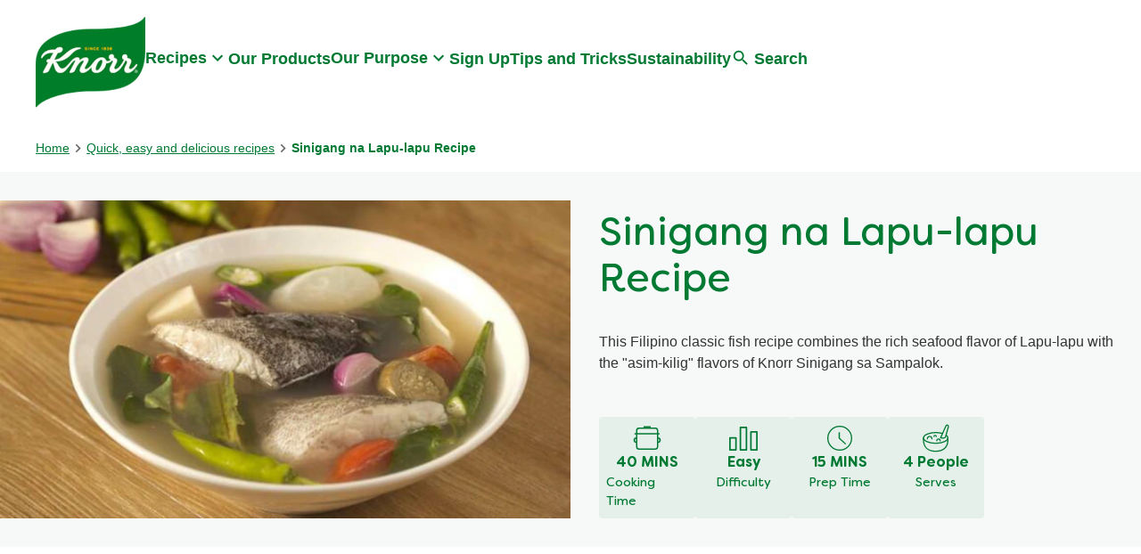

--- FILE ---
content_type: text/css; charset=utf-8
request_url: https://www.knorr.com/static/ad85f5c65d0bec00c8ebf9cef62b29c67b08cf983d2969d1b56d74c9143a17f3/css/main.css
body_size: 4313
content:
/* Version=4.25.0,Timestamp=2026-01-08T15:03:13.475Z */

html{-webkit-text-size-adjust:100%;line-height:1.15}main{display:block}h1{font-size:2em;margin:0.67em 0}hr{box-sizing:content-box;height:0;overflow:visible}pre{font-family:monospace,monospace;font-size:1em}a{background-color:transparent}abbr[title]{border-bottom:none;text-decoration:underline;text-decoration:underline dotted}b,strong{font-weight:bolder}code,kbd,samp{font-family:monospace,monospace;font-size:1em}small{font-size:80%}sub,sup{font-size:75%;line-height:0;position:relative;vertical-align:baseline}sub{bottom:-0.25em}sup{top:-0.5em}img{border-style:none}button,input,optgroup,select,textarea{font-family:inherit;font-size:100%;line-height:1.15;margin:0}button,input{overflow:visible}button,select{text-transform:none}[type=button],[type=reset],[type=submit],button{-webkit-appearance:button}[type=button]::-moz-focus-inner,[type=reset]::-moz-focus-inner,[type=submit]::-moz-focus-inner,button::-moz-focus-inner{border-style:none;padding:0}[type=button]:-moz-focusring,[type=reset]:-moz-focusring,[type=submit]:-moz-focusring,button:-moz-focusring{outline:1px dotted ButtonText}fieldset{padding:0.35em 0.75em 0.625em}legend{box-sizing:border-box;color:inherit;display:table;max-width:100%;padding:0;white-space:normal}progress{vertical-align:baseline}textarea{overflow:auto}[type=checkbox],[type=radio]{box-sizing:border-box;padding:0}[type=number]::-webkit-inner-spin-button,[type=number]::-webkit-outer-spin-button{height:auto}[type=search]{-webkit-appearance:textfield;outline-offset:-2px}[type=search]::-webkit-search-decoration{-webkit-appearance:none}::-webkit-file-upload-button{-webkit-appearance:button;font:inherit}details{display:block}summary{display:list-item}[hidden],template{display:none}*,:after,:before{-webkit-box-sizing:border-box;box-sizing:border-box}html{font-size:100%;scroll-behavior:smooth}body{background:#fff;color:#333;font-family:Arial,sans-serif;font-size:1rem;line-height:1.5;margin:0}body :focus-visible{outline:auto #6f0;outline-offset:.25rem}a{color:#007a33;cursor:pointer}a:hover{text-decoration:underline}p{font-weight:500;line-height:1.5;margin-block:1rem}h1,h2,h3,h4,h5,h6{color:#007a33;font-family:Filson Soft;line-height:1.2;margin-block:0}h1{font-size:3.75rem}@media screen and (max-width:767px){h1{font-size:2rem}}h2{font-size:2.75rem}@media screen and (max-width:767px){h2{font-size:1.8rem}}h3{font-size:2rem}@media screen and (max-width:767px){h3{font-size:1.5rem}}h4{font-size:1.5rem}@media screen and (max-width:767px){h4{font-size:1.25rem}}b,strong{font-weight:700}button,input,optgroup,select,textarea{font-family:Arial,sans-serif}img{height:auto;vertical-align:middle;width:100%}button{cursor:pointer}pre{font-family:Arial,sans-serif;white-space:normal;width:100%}.sr-only{clip:rect(0,0,0,0);border:0 initial;border-color:initial;-o-border-image:initial;border-image:initial;height:1px;margin:-1px;overflow:hidden;padding:0;position:absolute;width:1px}body #onetrust-consent-sdk #onetrust-banner-sdk{background:#007a33}body #onetrust-consent-sdk #onetrust-policy{background-image:url(../resources/images/unilever-logo-white.png)}body #onetrust-consent-sdk #onetrust-banner-sdk a[href],body #onetrust-consent-sdk #onetrust-policy-text{color:#fff}body #onetrust-policy a[target=_blank]:before{content:url([data-uri])}body #onetrust-consent-sdk #onetrust-pc-btn-handler,body #onetrust-consent-sdk #onetrust-pc-btn-handler.cookie-setting-link{background-color:#007a33;border-color:#007a33;color:#fff!important}body #onetrust-banner-sdk #onetrust-reject-all-handler,body #onetrust-consent-sdk #onetrust-accept-btn-handler{background-color:#ffd32e;border-color:#ffd32e;color:#000}.menu-revival-detail-banner .reviewnratings.product{position:relative;z-index:1}@media only screen and (max-width:991px){.menu-revival-detail-banner .reviewnratings.product{margin-top:20px}.menu-revival-detail-banner .reviewnratings.product .cmp-integration--reviewrating{-webkit-box-pack:center;-ms-flex-pack:center;justify-content:center}}.menu-revival-detail-banner .reviewnratings.product .bazaarvoice [data-bv-show=rating_summary] .bv_main_container{margin-top:0!important}.menu-revival-detail-banner .reviewnratings.product .bazaarvoice [data-bv-show=rating_summary] .bv_main_container .bv_avgRating_component_container,.menu-revival-detail-banner .reviewnratings.product .bazaarvoice [data-bv-show=rating_summary] .bv_main_container .bv_button_buttonMinimalist,.menu-revival-detail-banner .reviewnratings.product .bazaarvoice [data-bv-show=rating_summary] .bv_main_container .bv_numReviews_text{color:#fff!important}.menu-revival-detail-banner .reviewnratings.product .bazaarvoice [data-bv-show=rating_summary] .bv_main_container svg,.menu-revival-detail-banner .reviewnratings.product .bazaarvoice [data-bv-show=rating_summary] .bv_main_container svg path,.menu-revival-detail-banner .reviewnratings.product .bazaarvoice [data-bv-show=rating_summary] .bv_main_container svg polygon{fill:#ffb712!important}.menu-revival-detail-banner .reviewnratings.product .bazaarvoice [data-bv-show=rating_summary] .bv_main_container svg defs linearGradient stop:first-of-type{stop-color:#ffb712!important}@media only screen and (max-width:991px){.menu-revival-detail-banner .reviewnratings.product .bazaarvoice [data-bv-show=rating_summary] .bv_main_container .bv_stars_component_container{padding-right:.5rem!important}.menu-revival-detail-banner .reviewnratings.product .bazaarvoice [data-bv-show=rating_summary] .bv_main_container .bv_main_container_row_flex{padding-right:0!important}.menu-revival-detail-banner .reviewnratings.product .bazaarvoice [data-bv-show=rating_summary] .bv_main_container .bv_main_container_row_flex.bv_ratings_summary{padding-right:.5rem!important}}.carousel{position:relative}.carousel .cmp-carousel[data-cmp-slide=slide]{margin:auto;max-width:1200px;overflow:hidden}.carousel .cmp-carousel[data-cmp-slide=slide] .cmp-carousel__item{-webkit-transition:margin .5s ease-out;transition:margin .5s ease-out}.carousel .cmp-carousel__actions{-webkit-box-pack:end;-ms-flex-pack:end;display:-webkit-box;display:-ms-flexbox;display:flex;-ms-flex-wrap:wrap;flex-wrap:wrap;gap:1rem;justify-content:flex-end;position:absolute;right:0;top:0;width:100%}@media screen and (min-width:768px){.carousel .cmp-carousel__actions{margin-right:.3rem;margin-top:.3rem}}@media screen and (max-width:767px){.carousel .cmp-carousel__actions{-webkit-box-pack:center;-ms-flex-pack:center;-webkit-box-ordinal-group:2;-ms-flex-order:1;justify-content:center;margin-bottom:1rem;order:1;position:relative}}.carousel .cmp-carousel__action{-webkit-box-align:center;-ms-flex-align:center;-webkit-box-pack:justify;-ms-flex-pack:justify;align-items:center;background-color:#007a33;border:0;border-radius:25px;color:#fff;display:-webkit-box;display:-ms-flexbox;display:flex;gap:.25rem;height:42px;justify-content:space-between;min-width:130px;padding:0 1rem;-webkit-transition:background-color .5s;transition:background-color .5s}.carousel .cmp-carousel__action:focus,.carousel .cmp-carousel__action:hover{background-color:#ffd32e}.carousel .cmp-carousel__action.cmp-carousel__action--previous .cmp-carousel__action-icon{background:url([data-uri]) 50%;background-size:contain;height:1.5rem;width:1.5rem}.carousel .cmp-carousel__action.cmp-carousel__action--next{-webkit-box-orient:horizontal;-webkit-box-direction:reverse;-ms-flex-direction:row-reverse;flex-direction:row-reverse}.carousel .cmp-carousel__action.cmp-carousel__action--next .cmp-carousel__action-icon{background:url([data-uri]) 50%;background-size:contain;height:1.5rem;width:1.5rem}@media screen and (min-width:768px){.less-than-three .carousel .cmp-carousel__action{display:none}}.carousel .cmp-carousel__action.cmp-carousel__action--disabled{cursor:not-allowed;opacity:.5}.carousel .cmp-carousel__action.cmp-carousel__action--disabled:focus,.carousel .cmp-carousel__action.cmp-carousel__action--disabled:hover{background-color:#007a33}.carousel .cmp-carousel__indicators{-webkit-box-pack:center;-ms-flex-pack:center;display:-webkit-box;display:-ms-flexbox;display:flex;font-size:0;justify-content:center;list-style:none;margin:0;padding-bottom:1rem;padding-left:0;padding-top:1.8rem}@media screen and (max-width:767px){.carousel .cmp-carousel__indicators{-webkit-box-ordinal-group:4;-ms-flex-order:3;order:3;padding-top:1rem}}.carousel .cmp-carousel__indicators .cmp-carousel__indicator{background-color:#cfd8dc;border-radius:50%;font-size:0;height:.5rem;margin:0 .25rem;width:.5rem}.carousel .cmp-carousel__indicators .cmp-carousel__indicator--active{background-color:#ffd32e}@media screen and (min-width:768px){.less-than-three .carousel .cmp-carousel__indicators{display:none}}.carousel .cmp-carousel__content{-webkit-transition:-webkit-transform .4s ease-out;transition:-webkit-transform .4s ease-out;transition:transform .4s ease-out;transition:transform .4s ease-out,-webkit-transform .4s ease-out}.carousel.full-width-teaser .cmp-carousel__actions{-webkit-box-align:center;-ms-flex-align:center;-webkit-box-pack:justify;-ms-flex-pack:justify;align-items:center;gap:0;height:100%;justify-content:space-between;margin-right:0;margin-top:0;padding:0 1.5rem;position:absolute;right:0;top:0;z-index:auto!important}@media screen and (max-width:767px){.carousel.full-width-teaser .cmp-carousel__actions{padding:0 1rem}}.carousel.full-width-teaser .cmp-carousel__actions .cmp-carousel__action{border-radius:50%;gap:0;height:50px;min-width:unset;width:50px}.carousel.full-width-teaser .cmp-carousel__actions .cmp-carousel__action .cmp-carousel__action-text{font-size:0}.carousel.full-width-teaser .cmp-carousel__actions .cmp-carousel__action.cmp-carousel__action--next .cmp-carousel__action-icon,.carousel.full-width-teaser .cmp-carousel__actions .cmp-carousel__action.cmp-carousel__action--previous .cmp-carousel__action-icon{background-size:cover}.carousel.full-width-teaser .cmp-carousel__actions button.cmp-carousel__action.cmp-carousel__action--pause,.carousel.full-width-teaser .cmp-carousel__actions button.cmp-carousel__action.cmp-carousel__action--play{bottom:0;position:absolute;right:1.5rem}.carousel.full-width-teaser .cmp-carousel__actions button.cmp-carousel__action.cmp-carousel__action--pause.cmp-carousel__action--disabled,.carousel.full-width-teaser .cmp-carousel__actions button.cmp-carousel__action.cmp-carousel__action--play.cmp-carousel__action--disabled{display:none}.carousel.full-width-teaser .cmp-carousel__actions button.cmp-carousel__action.cmp-carousel__action--play{padding-right:.75rem}.carousel.full-width-teaser .cmp-carousel__actions button.cmp-carousel__action.cmp-carousel__action--play .cmp-carousel__action-icon{background:url([data-uri]) 50%;background-size:cover;height:1.5rem;width:1.5rem}.carousel.full-width-teaser .cmp-carousel__actions button.cmp-carousel__action.cmp-carousel__action--pause .cmp-carousel__action-icon{background:url([data-uri]) 50%;background-size:cover;height:1.5rem;width:1.5rem}.carousel.full-width-teaser .cmp-carousel__indicators{padding-top:1.8rem}@media screen and (max-width:767px){.carousel.full-width-teaser .cmp-carousel{overflow:hidden}}.carousel.full-width-teaser .cmp-carousel__content{list-style:none;margin:0;padding:0;position:relative}@media screen and (max-width:767px){.carousel.full-width-teaser .cmp-carousel__content{-webkit-box-orient:horizontal;-webkit-box-direction:normal;-webkit-box-pack:start;-ms-flex-pack:start;display:-webkit-box;display:-ms-flexbox;display:flex;-ms-flex-direction:row;flex-direction:row;-ms-flex-wrap:nowrap;flex-wrap:nowrap;justify-content:flex-start;margin:0 auto;overflow:hidden;padding:0;width:100%}}.carousel.full-width-teaser .cmp-carousel__content .cmp-carousel__item{height:0;opacity:0;overflow:hidden;-webkit-transition:opacity 1s;transition:opacity 1s;width:0}@media screen and (max-width:767px){.carousel.full-width-teaser .cmp-carousel__content .cmp-carousel__item{-webkit-box-flex:0;-ms-flex:0 0 100%;flex:0 0 100%;opacity:1;-webkit-transition:height 0s .5s;transition:height 0s .5s;width:unset}}.carousel.full-width-teaser .cmp-carousel__content .cmp-carousel__item.cmp-carousel__item--active{height:100%;opacity:1;width:100%}@media screen and (max-width:767px){.carousel.full-width-teaser .cmp-carousel__content .cmp-carousel__item.cmp-carousel__item--active{width:unset}}.carousel .teaser.external-link .teaser>.cmp-teaser.article-content>.cmp-teaser__image>.cmp-image>a.external-link-icon:first-child,.carousel .teaser.external-link>.cmp-teaser.article-content>.cmp-teaser__image>a.external-link-icon,.carousel .teaser.external-link>.cmp-teaser.article-content>a.external-link-icon{display:none}.carousel .teaser.external-link>.cmp-teaser.article-content>.cmp-teaser__image>.cmp-image a.external-link-icon{display:-webkit-box;display:-ms-flexbox;display:flex;width:100%}.carousel .teaser.external-link>.cmp-teaser.article-content>.cmp-teaser__image>.cmp-image a.external-link-icon>picture{width:100%}.carousel .list-card-item.cmp-carousel__item{height:0}.carousel .list-card-item.cmp-carousel__item.cmp-carousel__item--active{height:auto}.hide-on-mobile{display:none!important}@media only screen and (min-width:992px){.hide-on-mobile{display:block!important}.hide-on-desktop{display:none!important}}main.recipe-detail{overflow:hidden}main.recipe-detail h1{font-size:2.75rem;font-weight:500}@media screen and (max-width:991px){main.recipe-detail h1{font-size:2rem}}main.recipe-detail h1+p{background-color:rgba(2,122,53,.1);border-radius:3px;font-size:.875rem;padding:6px 12px;text-transform:uppercase;width:-webkit-fit-content;width:-moz-fit-content;width:fit-content}main.recipe-detail h2{font-size:2rem}@media screen and (max-width:991px){main.recipe-detail h2{font-size:1.8rem}}main.recipe-detail h3{font-size:1rem}main.recipe-detail .container.columns-50-full.bg-grey{padding:0}@media screen and (max-width:991px){main.recipe-detail .container.columns-50-full.bg-grey{padding:0 0 3.75rem}}main.recipe-detail .container.columns-50-full.bg-grey .container{position:relative}@media screen and (min-width:992px){main.recipe-detail .container.columns-50-full.bg-grey .container{padding-left:2rem}}main.recipe-detail .container.columns-50-full.bg-grey .container .button.tertiary-cta{bottom:70px;display:-webkit-box;display:-ms-flexbox;display:flex;gap:.5rem;padding:0;position:absolute;right:-100px;-webkit-transform:rotate(-90deg);transform:rotate(-90deg);-webkit-transition:bottom .5s;transition:bottom .5s}@media screen and (max-width:991px){main.recipe-detail .container.columns-50-full.bg-grey .container .button.tertiary-cta{bottom:0;margin-top:1.5rem;position:relative;right:0;-webkit-transform:rotate(0);transform:rotate(0)}main.recipe-detail .container.columns-50-full.bg-grey .container .button.tertiary-cta:hover{bottom:0}}main.recipe-detail .container.columns-50-full.bg-grey .container .button.tertiary-cta:hover{bottom:60px}main.recipe-detail .container.columns-50-full.bg-grey .container .button.tertiary-cta .cmp-button{background-color:transparent;border:0;border-bottom:1px solid transparent;color:#007a33;font-weight:500;padding:0;text-transform:none}main.recipe-detail .container.columns-50-full.bg-grey .container .button.tertiary-cta .cmp-button:focus,main.recipe-detail .container.columns-50-full.bg-grey .container .button.tertiary-cta .cmp-button:hover{background-color:transparent;border-bottom:1px solid #007a33;color:#007a33}main.recipe-detail .container.columns-50-full.bg-grey .container .button.tertiary-cta .cmp-button .cmp-button__icon--arrow-down{background:url([data-uri]) 50%;background-size:contain;height:16px;width:16px}@media screen and (max-width:991px){main.recipe-detail .container.columns-50-full.bg-grey .container .button.tertiary-cta .cmp-button .cmp-button__icon--arrow-down{-webkit-transform:rotate(-90deg);transform:rotate(-90deg)}}main.recipe-detail .container.columns-50-full.bg-grey .container .cmp-integration--reviewrating,main.recipe-detail .socialShareUL{padding:0}main.recipe-detail .cmp-integration--reviewrating{margin:auto;max-width:1200px;padding:0 0 3.75rem}@media screen and (max-width:991px){main.recipe-detail .cmp-integration--reviewrating .rr-widget-container{-webkit-box-align:center;-ms-flex-align:center;align-items:center}}main.recipe-detail .accordion{padding:0}main.recipe-detail .embed h2{font-size:1.25rem;margin-bottom:1rem}main.recipe-detail .embed .cmp-embed-video__wrapper,main.recipe-detail .embed .cmp-embed-video__wrapper .cmp-embed-video__overlay{border-radius:20px;overflow:hidden;position:relative}main.recipe-detail .embed .cmp-embed-video__wrapper:after{background-image:-webkit-gradient(linear,left top,left bottom,from(transparent),to(rgba(0,0,0,.7)));background-image:linear-gradient(transparent,rgba(0,0,0,.7));content:"";height:100%;left:0;position:absolute;top:0;-webkit-transition:all .5s ease-out;transition:all .5s ease-out;width:100%}main.recipe-detail .embed .cmp-embed-video__wrapper:hover:after{top:40%}main.recipe-detail .embed .cmp-embed-video__wrapper .cmp-embed-video__overlay .cmp-embed-video__playicon svg{background:hsla(0,0%,100%,.4)}main.recipe-detail .accordion{padding:0 1rem 3.75rem}@media screen and (min-width:992px){main.recipe-detail .accordion .cmp-accordion__item{width:calc(50% - 1rem)}}.embed.evidon-embed .cmp-embed .component-content .ucp-script span.evidon-notice-link a.evidon-consent-link,.embed.evidon-embed .cmp-embed .component-content .ucp-script span.evidon-notice-link a.evidon-consent-link span#_evidon-link-text{color:#007a33}:lang(es-US) footer .cmp-experiencefragment--footer .primary-footer-section>.cmp-container .signup_section .sign-up-newsletter-text input{color:#007531!important}:lang(es-US) [data-bv-show=rating_summary] .bv_main_container .bv_button_buttonMinimalist,:lang(es-US) [data-bv-show=rating_summary] .bv_main_container .bv_numReviews_text{color:#6e6e6e!important}:lang(es-US) .ot-cookie-btn{display:none!important}:lang(es-US) .navigation-v2-item-list-item--level-:has(.ot-cookie-btn){display:none!important}:lang(en-US) .ot-cookie-btn{display:none!important}:lang(en-US) .navigation-v2-item-list-item--level-:has(.ot-cookie-btn){display:none!important}:lang(en-CA) .ot-cookie-btn,:lang(en-PH) .ot-cookie-btn,:lang(id-ID) .ot-cookie-btn,:lang(it-IT) .ot-cookie-btn,:lang(nl-BE) .ot-cookie-btn,:lang(pt-BR) .ot-cookie-btn{text-decoration:underline!important}:lang(en-CA) .ot-cookie-btn{padding:0px!important;-webkit-transition:color .5s!important;transition:color .5s!important}:lang(en-CA) .ot-cookie-btn:hover{color:#ffd32e!important}:lang(fr) .ot-cookie-btn{text-decoration:underline!important}:lang(fr) .ot-cookie-btn:hover{color:#ffd32e!important}:lang(en-GB) .ot-cookie-btn{text-decoration:underline!important;-webkit-transition:color .5s!important;transition:color .5s!important}:lang(en-GB) .ot-cookie-btn:hover{color:#ffd32e!important}@media(min-width:768px){:lang(de-DE) #onetrust-banner-sdk .has-reject-all-button .banner-actions-container{display:-webkit-box!important;display:-ms-flexbox!important;display:flex!important}}@media(min-width:425px)and (max-width:767px){:lang(de-DE) #onetrust-banner-sdk #onetrust-reject-all-handler{margin-right:1px!important}}@media(min-width:768px){:lang(de-CH) #onetrust-banner-sdk .has-reject-all-button .banner-actions-container{display:-webkit-box!important;display:-ms-flexbox!important;display:flex!important}}@media(min-width:768px)and (max-width:1023px){:lang(de-CH) #onetrust-banner-sdk #onetrust-reject-all-handler{width:75%!important}}@media(min-width:1024px){:lang(de-CH) #onetrust-banner-sdk #onetrust-reject-all-handler{width:70%!important}}@media(min-width:425px)and (max-width:767px){:lang(de-CH) #onetrust-banner-sdk #onetrust-reject-all-handler{margin-right:1px!important;width:100%!important}:lang(nl-BE) #onetrust-banner-sdk #onetrust-reject-all-handler{margin-right:1px!important;width:81%!important}}@media(min-width:768px){:lang(nl-BE) #onetrust-banner-sdk #onetrust-reject-all-handler{width:52%!important}:lang(nl-BE) #onetrust-banner-sdk .has-reject-all-button .banner-actions-container{display:-webkit-box!important;display:-ms-flexbox!important;display:flex!important}}:lang(zh-TW) .accordion .cmp-accordion__item .cmp-accordion__panel .recipeHero{display:block!important}:lang(zh-TW) .accordion .cmp-accordion__item .cmp-accordion__panel .recipeHero .cmp-embed.recipe-video .recipe-embed-video__playicon{display:none!important}

--- FILE ---
content_type: text/css; charset=utf-8
request_url: https://www.knorr.com/static/ad85f5c65d0bec00c8ebf9cef62b29c67b08cf983d2969d1b56d74c9143a17f3/css/accordion--knorr.css
body_size: 2842
content:
/* Version=4.25.0,Timestamp=2026-01-08T15:03:13.475Z */

.accordion{padding:0 0 3.75rem}.accordion.padding-around{padding:0 1rem 3.75rem}.accordion .cmp-accordion__panel{max-height:0;overflow:hidden;-webkit-transition:max-height .5s;transition:max-height .5s}.accordion .cmp-accordion__panel.cmp-accordion__panel--expanded{max-height:1000vh;-webkit-transition:max-height 1.5s;transition:max-height 1.5s;-webkit-transition-delay:.25s;transition-delay:.25s}.accordion .cmp-accordion__panel.cmp-accordion__panel--expanded a{display:initial}.accordion .cmp-accordion__panel>.container{padding:0}.accordion .cmp-accordion__panel a{display:none}.accordion button.cmp-accordion__button{-webkit-box-align:center;-ms-flex-align:center;align-items:center;background:transparent;border:0;color:#007a33;display:-webkit-box;display:-ms-flexbox;display:flex;font-size:1.25rem;font-weight:600;gap:.5rem;line-height:2rem;padding:0;text-align:left;width:100%}.accordion button.cmp-accordion__button:after{background:url([data-uri]) 50%;background-color:#007a33;background-size:contain;border-radius:50%;content:"";height:24px;-webkit-transform:rotate(-90deg);transform:rotate(-90deg);-webkit-transition:background .5s,-webkit-transform .5s;transition:background .5s,-webkit-transform .5s;transition:transform .5s,background .5s;transition:transform .5s,background .5s,-webkit-transform .5s;width:24px}.accordion button.cmp-accordion__button.cmp-accordion__button--expanded:after{-webkit-transform:rotate(0deg);transform:rotate(0deg)}.accordion button.cmp-accordion__button .cmp-accordion__title{-webkit-box-flex:1;-ms-flex:1;flex:1}.accordion .cmp-accordion__item{background-color:#f6f9f8;border-radius:8px;padding:1.25rem;width:100%}.accordion .cmp-accordion{-webkit-box-align:start;-ms-flex-align:start;-webkit-box-orient:horizontal;-webkit-box-direction:normal;align-items:flex-start;display:-webkit-box;display:-ms-flexbox;display:flex;-ms-flex-direction:row;flex-direction:row;-ms-flex-wrap:wrap;flex-wrap:wrap;gap:2rem;margin:auto;max-width:1200px}.accordion .text .cmp-text{max-width:100%;padding:0}.accordion .text .cmp-text p:first-child{margin-top:0}.accordion .text .cmp-text p:last-child{margin-bottom:0}.accordion.max-900 .cmp-accordion{max-width:900px}.accordion.acc-wapp-email-icon .cmp-accordion__item:first-child .cmp-accordion__button{margin-bottom:15px}.accordion.acc-wapp-email-icon .cmp-accordion__item:first-child .cmp-accordion__button .cmp-accordion__title{-webkit-box-orient:horizontal;-webkit-box-direction:normal;display:-webkit-box;display:-ms-flexbox;display:flex;-ms-flex-direction:row;flex-direction:row;gap:15px}.accordion.acc-wapp-email-icon .cmp-accordion__item:first-child .cmp-accordion__button .cmp-accordion__title:before{background:url("[data-uri]") no-repeat;background-size:cover;content:"";display:block;height:35px;width:35px}.accordion.acc-wapp-email-icon .cmp-accordion__item:nth-child(2) .cmp-accordion__button{margin-bottom:15px}.accordion.acc-wapp-email-icon .cmp-accordion__item:nth-child(2) .cmp-accordion__button .cmp-accordion__title{-webkit-box-orient:horizontal;-webkit-box-direction:normal;display:-webkit-box;display:-ms-flexbox;display:flex;-ms-flex-direction:row;flex-direction:row;gap:15px}.accordion.acc-wapp-email-icon .cmp-accordion__item:nth-child(2) .cmp-accordion__button .cmp-accordion__title:before{background:url("[data-uri]") no-repeat;background-position:50%;background-size:120%;content:"";display:block;height:35px;width:35px}.accordion.acc-call-us-icon .cmp-accordion__item:first-child .cmp-accordion__button{margin-bottom:15px}.accordion.acc-call-us-icon .cmp-accordion__item:first-child .cmp-accordion__button .cmp-accordion__title{-webkit-box-orient:horizontal;-webkit-box-direction:normal;display:-webkit-box;display:-ms-flexbox;display:flex;-ms-flex-direction:row;flex-direction:row;gap:15px}.accordion.acc-call-us-icon .cmp-accordion__item:first-child .cmp-accordion__button .cmp-accordion__title:before{background:url("[data-uri]") no-repeat;background-position:50%;background-size:130%;content:"";display:block;height:35px;width:35px}

--- FILE ---
content_type: text/css; charset=utf-8
request_url: https://www.knorr.com/static/ad85f5c65d0bec00c8ebf9cef62b29c67b08cf983d2969d1b56d74c9143a17f3/css/tags--knorr.css
body_size: -145
content:
/* Version=4.25.0,Timestamp=2026-01-08T15:03:13.475Z */

.tags{padding:0 1rem 2.5rem}.tags .cmp-tags__wrapper ul{-ms-flex-wrap:wrap;flex-wrap:wrap;gap:1rem;list-style:none;margin:1.5rem 0 0;padding:0}.tags .cmp-tags__wrapper ul,.tags .cmp-tags__wrapper ul .cmp-tags-list__item{display:-webkit-box;display:-ms-flexbox;display:flex}.tags .cmp-tags__wrapper ul a{background-color:transparent;border:1px solid;border-radius:5px;color:#007a33;padding:.6rem 1.5rem;text-decoration:none;-webkit-transition:color .5s,background-color .5s;transition:color .5s,background-color .5s}.tags .cmp-tags__wrapper ul a:hover{background-color:#007a33;color:#fff}.tags.width-1200 .cmp-tags{margin:auto;max-width:1200px}

--- FILE ---
content_type: text/javascript; charset=utf-8
request_url: https://aemcs.unileversolutions.com/static/93e49572ed7c2ab42616f09cd64ead6d5819d8c7cf9ac19fa1332fdeab6ebb4a/js/9097.js
body_size: 5752
content:
/* Version=4.24.0,Timestamp=2025-12-11T08:10:53.195Z */

(self.webpackChunkplatformunileversolutions_theme=self.webpackChunkplatformunileversolutions_theme||[]).push([[9097],{9097:function(){!function(){"use strict";var e,t,n="cmp",i="carousel",s=32,l=35,a=36,r=37,o=38,c=39,d=40,u={self:'[data-cmp-is="'+i+'"]'},_={autoplay:{default:!1,transform:function(e){return!(null==e)}},delay:{default:5e3,transform:function(e){let t=parseFloat(e);return isNaN(t)?null:t}},autopauseDisabled:{default:!1,transform:function(e){return!(null==e)}},slide:{default:!1,transform:function(e){return!(null==e)}}};function m(u){var m=this;function p(e){if(!m._elements.self)return;const t=m._elements.self.closest(".relatedproducts.carousel"),n=m._elements.self.closest(".cmp-pagelistv2.carousel");let{enablecountoncarousel:i,listCount:s,carouselCountText:l}=m._elements.self.closest(".cmp-product-listing.carousel")&&m._elements.self.closest(".cmp-product-listing.carousel").dataset||{},{enablecountoncarousel:a,carouselCountText:r}=t&&t.querySelector(".cmp-carousel")&&t.querySelector(".cmp-carousel").dataset||{},{enablecountoncarousel:o,totalCount:c,listCount:d,carouselCountText:u}=n&&n.dataset||{};if("true"!==(i||a||o))return;const _=t&&t.querySelector(".cmp-carousel__content.list-card")&&t.querySelector(".cmp-carousel__content.list-card").dataset,p=_&&_.listSize||6,f=m._elements&&m._elements.indicators,v=document.documentElement.clientWidth;let h=s;const b=u||r||l,g=m._elements.self&&m._elements.self.closest(".productlist.productcollection");if("true"===a&&(h=p),"true"===o){h=d||c;const t=n&&n.querySelectorAll(".cmp-list .cmp-list__item").length;t<3&&!e&&(m._numberOfSlideInView=v<768?1:t,m._slideCounter=v<768?1:t)}if("true"===i&&g&&(h=m._elements.self&&m._elements.self.querySelectorAll(".list-card-item.cmp-carousel__item").length),f){m._slideCounter="plus"===e?m._slideCounter+1:"minus"===e?m._slideCounter-1:m._numberOfSlideInView;const t=m._elements.self&&m._elements.self.querySelector(".__out-of-list"),n=`${m._slideCounter} ${b||"of"} ${h}`;if(t){return void(t.querySelector(".__out-of-list_text").textContent=n)}f.style.display="none";const i=document.createElement("ol");i.className="__out-of-list";const s=document.createElement("li");i.appendChild(s);const l=document.createElement("li");l.className="__out-of-list_text",l.textContent=n,i.appendChild(l);const a=document.createElement("li");i.appendChild(a),f.insertAdjacentElement("afterend",i)}}function v(){let e=m._elements.item;if(e&&e.length){let t=e.length>1?e[0]:e;m._activeElement=m._elements.self.querySelector(".cmp-carousel__item--active")||t,m._containerWidth=t.parentElement.offsetWidth;const n=!m._isMobile&&m._elements.content.getAttribute("data-column-layout");m._numberOfSlideInView=n&&parseInt(n)||Math.round(m._containerWidth/m._activeElement.clientWidth),m._slideCounter=m._numberOfSlideInView}}function h(e=!1){let t=m._elements.item;if(m._isMobile&&t&&t.length&&m._elements.content){const n=t.length>1?t[0].offsetWidth:t.offsetWidth;let i=window.getComputedStyle(m._elements.content).gap;const s=i&&(i.startsWith("0px")||i.startsWith("normal"));m._elements.content.style.width=`calc(${100*t.length}%)`,m._elements.content.style["max-width"]=`calc(${100*t.length}%)`,t.forEach(((i,l)=>{i.style.flex=s?`0 0 calc(${100/t.length/m._numberOfSlideInView}%)`:`0 0 calc(${n}px)`,e&&0===l&&i.style.removeProperty(m._slideRemoveStyle)})),S(m._elements.content,e)}}function b(){m._elements.item&&m._elements.item.length&&m._elements.item.forEach((e=>{e.addEventListener("touchstart",g,{passive:!0}),e.addEventListener("touchend",y,{passive:!0}),e.addEventListener("touchmove",C,{passive:!1})}))}function g(e){e.stopImmediatePropagation(),m._isDragging=!0,m._touchXStart=w(e),m._touchYStart=A(e),m._animationID=requestAnimationFrame(E)}function y(e){m._isDragging=!1,e.stopImmediatePropagation(),cancelAnimationFrame(m._animationID);const t=-1*m._dragThreshold,n=m._dragThreshold,i=m._currentTranslate-m._previousTranslate,s=Math.abs(m._touchYEnd-m._touchYStart),l=i<t&&s<m._verticalDragThreshold,a=i>n&&s<m._verticalDragThreshold;0!==i&&(l&&!m._elements[m._RTLConfigs.nextIndicatorDecision].classList.contains(m._indicatorDisabledSelector)?m._RTLConfigs.nextFrameDecision():a&&!m._elements[m._RTLConfigs.prevIndicatorDecision].classList.contains(m._indicatorDisabledSelector)?m._RTLConfigs.prevFrameDecision():x()),m._touchYStart=0,m._touchYEnd=0,m._activeDrag=0}function C(e){if(m._isDragging){e.stopImmediatePropagation&&e.stopImmediatePropagation();const t=w(e);if(m._touchYEnd=A(e),m._currentTranslate=m._previousTranslate+t-m._touchXStart,m._activeDrag=Math.abs(t-m._touchXStart),m._activeDrag>m._dragThreshold/4)return e.preventDefault(),e.returnValue=!1,!1}}function w(e){return e.touches[0].clientX}function A(e){return e.touches[0].clientY}function E(){S(m._elements.content,!1),m._isDragging&&requestAnimationFrame(E)}function S(e,t=!1,n=!1){const i=e;m._currentTranslate=t?m._active*parseInt(`${m._slideDir}${m._activeElement.offsetWidth}`):m._currentTranslate,m._previousTranslate=t?m._currentTranslate:m._previousTranslate;let s=function(){let e=window.getComputedStyle(m._elements.content).gap;const t=e&&(e.startsWith("0px")||e.startsWith("normal"));let n=m._currentTranslate;if(!t&&1===m._numberOfSlideInView){e=parseInt(e.slice(0,e.length-2));const t=e*m._active;m._isRTL?n+=t:n-=t}return n/m._elements.item[0].parentElement.offsetWidth*100}();(!(!t&&!n)||function(e){let t=parseInt(`${screen.availWidth}`)/m._elements.item[0].parentElement.offsetWidth*100,n=m._elements.item.length/m._numberOfSlideInView*t,i=-1*parseInt(`${m._slideDir}${t/2}`),s=parseInt(`${m._slideDir}${n-t/2}`),l=null;Math.abs(m._touchYEnd-m._touchYStart)<2*m._verticalDragThreshold&&m._activeDrag<m._dragThreshold/2?l=!1:m._isRTL?(e>i&&0===m._active||e<s&&m._active>0)&&(l=!0):(e<i&&0===m._active||e>s&&m._active>0)&&(l=!0);return l}(s))&&(i.style.transform=`translate3d(${s}%, 0px, 0px)`)}function x(e=!1){m._currentTranslate=m._active*parseInt(`${m._slideDir}${m._activeElement.offsetWidth}`),m._previousTranslate=m._currentTranslate,S(m._elements.content,!1,e)}function L(e){var t=m._active,n=m._elements.indicator&&Array.from(m._elements.indicator).filter((e=>"none"!=window.getComputedStyle(e).getPropertyValue("display"))).length-1;switch(e.keyCode){case r:case o:e.preventDefault(),t>0&&P(t-1);break;case c:case d:e.preventDefault(),t<n&&P(t+1);break;case a:e.preventDefault(),P(0);break;case l:e.preventDefault(),P(n);break;case s:m._properties.autoplay&&e.target!==m._elements.previous&&e.target!==m._elements.next&&(e.preventDefault(),m._paused?k():q()),e.target===m._elements.pause&&m._elements.play.focus(),e.target===m._elements.play&&m._elements.pause.focus()}}function T(e){Y()}function I(e){z()}function D(e){q(),m._elements.play.focus()}function M(){k(),m._elements.pause.focus()}function q(){m._paused=!0,Y(),W()}function k(){m._paused=!1;var e=!1;m._elements.self.parentElement&&(e=m._elements.self.parentElement.querySelector(":hover")===m._elements.self),!m._properties.autopauseDisabled&&e||z(),W()}function W(){B(m._elements.pause,m._paused),B(m._elements.play,!m._paused)}function N(e=0){let t=m._elements.item;if(!t||!t.length)return;let n=t.length>1?t[0]:t;m._activeElement=m._activeElement?m._activeElement:n;let i=t.length>1?t[parseInt(m._active)]:t,s=t.length?t.length-m._numberOfSlideInView:0,l=!t.length||!(s>0),a=!1,r=null,o=m._elements.indicator&&Array.from(m._elements.indicator).filter((e=>"none"!=window.getComputedStyle(e).getPropertyValue("display")));if(B(m._elements.previous,!1),B(m._elements.next,!1),o){var c=o.length>1?o[0]:o;B(c.parentElement,!1)}let d=t.length-m._numberOfSlideInView;if(m._properties.slide&&o&&o.length>1&&o.forEach(((e,t)=>{t>d?(m._active=m._active>d?0:m._active,e.style.display="none"):e.style.display="block"})),0===parseInt(m._active)&&B(m._elements.previous,!0),parseInt(m._active)===d&&B(m._elements.next,!0),(s<=0||a)&&(B(m._elements.previous,l),B(m._elements.next,l),o&&B(c.parentElement,l),a))return;window.quickView&&(r=m._elements.self.dataset.index,r&&(window.quickView[parseInt(r)].currentSlide=m._active,window.quickViewClicked||window.quickView[parseInt(r)]()));const u=(e,t)=>{let n=e&&e.querySelectorAll('a[href], button, input, textarea, select, details, [tabindex]:not([tabindex="-1"])');n.length&&n.forEach((e=>{"BUTTON"===e.tagName||"INPUT"===e.tagName?e.disabled=!!t:t?e.setAttribute("tabindex","-1"):e.removeAttribute("tabindex")}))};if(t)if(Array.isArray(t))for(var _=0;_<t.length;_++){t[_].querySelector(".title a"),t[_].querySelector("button.btn-primary");const i=t[_].querySelectorAll(".focusable-anchor"),a=t[_].querySelector(".cmp-integration--reviewrating"),r=t[_].querySelectorAll(".productList-quickview  button"),c=t[_].parentElement.querySelectorAll(".list-card-item.quiz-card a");if(c.length>0&&c.forEach((e=>{e.setAttribute("tabindex","-1")})),_===parseInt(m._active)){if(t[_].classList.add("cmp-carousel__item--active"),t[_].removeAttribute("aria-hidden"),t[_].removeAttribute("inert"),u(t[_],!1),a&&a.removeAttribute("tabindex"),r&&r.length>0&&r.forEach((e=>{e.setAttribute("tabindex","0")})),i.length>0&&i.forEach((e=>{e.removeAttribute("tabindex")})),c.length>0&&c.forEach((e=>{e.removeAttribute("tabindex")})),o){if(!o[_])return;o[_].classList.contains("cmp-carousel__indicator--active")&&o[_].classList.remove("cmp-carousel__indicator--active"),o[_].setAttribute("aria-selected",!1),o[_].setAttribute("tabindex","-1"),e==_&&(o[e].classList.add("cmp-carousel__indicator--active"),o[e].setAttribute("aria-selected",!0));const t=m._elements.content.getAttribute("data-indication-action")||!1;JSON.parse(t)?o[_].setAttribute("tabindex","0"):o[_].setAttribute("tabindex","-1")}if(m._properties.slide&&!m._isMobile){let e=n.offsetWidth,i=t[1].offsetLeft-(n.offsetLeft+e),a=l?0:_<=s?_:s;n.style[m._slideStyle]=`${m._slideDir}${_>0?(e+i)*a:0}px`}}else parseInt(m._active)<=_&&_<=parseInt(m._active)+m._numberOfSlideInView-1&&!m._isMobile?(t[_].classList.add("cmp-carousel__item--active"),t[_].removeAttribute("aria-hidden"),t[_].removeAttribute("inert"),u(t[_],!1),a&&a.removeAttribute("tabindex"),r&&r.length>0&&r.forEach((e=>{e.setAttribute("tabindex","0")})),i.length>0&&i.forEach((e=>{e.removeAttribute("tabindex")})),c.length>0&&c.forEach((e=>{e.removeAttribute("tabindex")}))):(t[_].classList.remove("cmp-carousel__item--active"),m._properties.slide&&(t[_].setAttribute("aria-hidden",!0),t[_].setAttribute("inert",!0)),u(t[_],!0),a&&a.removeAttribute("tabindex"),i.length>0&&i.forEach((e=>{e.setAttribute("tabindex","-1")})),r&&r.length>0&&r.forEach((e=>{e.setAttribute("tabindex","-1")})),c.length>0&&c.forEach((e=>{e.setAttribute("tabindex","-1")}))),o[_]&&(o[_].classList.contains("cmp-carousel__indicator--active")&&o[_].classList.remove("cmp-carousel__indicator--active"),o[_].setAttribute("aria-selected",!1),o[_].setAttribute("tabindex","-1"));m._onLoad=!1}else t.classList.add("cmp-carousel__item--active"),t.removeAttribute("aria-hidden"),t.removeAttribute("inert"),u(t,!1),o&&Array.isArray(o)?o.forEach((e=>{e.classList.add("cmp-carousel__indicator--active")})):o&&o.classList.add("cmp-carousel__indicator--active");function p(e){let t=Math.floor(e.offsetHeight)/2;m._isMobile&&t&&m._elements.next&&m._elements.previous&&(m._elements.next.style.top=t+"px",m._elements.previous.style.top=t+"px")}if(m._isMobile){let e=i.querySelector("img");if(e){e.complete&&0!==e.naturalHeight?p(e):e.addEventListener("load",(function(){p(e)}))}m.isVerticalMobile&&(a=!0,l=!0,n.style[m._slideStyle]="0px")}else!r&&m._elements.next&&m._elements.previous&&(m._elements.next.style.removeProperty("top"),m._elements.previous.style.removeProperty("top"));m._nestedCarousel._isNestedModeActive&&(m._nestedCarousel.self=m._elements.self.querySelectorAll(".cmp-carousel__item--active .cmp-container .container"),m._nestedCarousel._nextedChildSize=m._nestedCarousel.self.length-1,m._nestedCarousel._nestedActiveChild=m._nestedCarousel._prevButtonTrigger?m._nestedCarousel._nextedChildSize:0,G())}function O(){return m._active===m._elements.item.length-1?0:m._active+1}function R(){var n=O();$(n),p("plus"),e&&t.push({event:"cmp:show",eventInfo:{path:"component."+f(m._elements.item[n])}})}function V(){var n=0===m._active?m._elements.item.length-1:m._active-1;m._nestedCarousel._prevButtonTrigger=1,$(n),p("minus"),e&&t.push({event:"cmp:show",eventInfo:{path:"component."+f(m._elements.item[n])}})}function $(n){if(!(n<0||n>m._elements.item.length-1)){if(m._nestedCarousel._isNestedModeActive&&m._nestedCarousel.self.length&&(m._nestedCarousel._prevButtonTrigger?(m._nestedCarousel._nestedSlideChange=m._nestedCarousel._nestedActiveChild?0:1,m._nestedCarousel._nestedActiveChild=m._nestedCarousel._nestedActiveChild-1):(m._nestedCarousel._nestedSlideChange=m._nestedCarousel._nestedActiveChild!=m._nestedCarousel._nextedChildSize?0:1,m._nestedCarousel._nestedActiveChild=m._nestedCarousel._nestedActiveChild+1),!m._nestedCarousel._nestedSlideChange))return G(),!0;if(m._active=n,N(n),e){var i=m._elements.self.id,s=f(m._elements.item[n]),l={component:{}};l.component[i]={shownItems:[s]};var a={component:{}};a.component[i]={shownItems:void 0},t.push(a),t.push(l)}m._elements.self.parentElement&&m._elements.self.parentElement.querySelector(":hover")!==m._elements.self&&z(),m._isMobile&&x(!0)}}function P(n){var i,s,l;$(n),i=m._elements.indicator[n],s=window.scrollX||window.pageXOffset,l=window.scrollY||window.pageYOffset,i.focus(),window.scrollTo(s,l),e&&t.push({event:"cmp:show",eventInfo:{path:"component."+f(m._elements.item[n])}})}function z(){!m._paused&&m._properties.autoplay&&(Y(),m._autoplayIntervalId=window.setInterval((function(){if(!document.visibilityState||!document.hidden){var e=m._elements.indicators;e!==document.activeElement&&e.contains(document.activeElement)?P(O()):$(O())}}),m._properties.delay))}function Y(){window.clearInterval(m._autoplayIntervalId),m._autoplayIntervalId=null}function B(e,t){e&&(!1!==t?(e.disabled=!0,e.classList.add(m._indicatorDisabledSelector)):(e.disabled=!1,e.classList.remove(m._indicatorDisabledSelector)))}function F(){m._nestedCarousel={},m._isMobile=screen.availWidth<m._MobileBreakpoint,m._onLoad=!0,m.isVerticalMobile=u.element.parentNode,m.isVerticalMobile.classList.contains("carousel-parent")&&(m.isVerticalMobile=m.isVerticalMobile.parentNode),m.isVerticalMobile=m.isVerticalMobile.classList.contains("carousel-mobile-off"),m._nestedCarousel._isNestedCarousel=u.element.parentNode.classList.contains("cmp-nestedMobileCarousel"),m._nestedCarousel._isNestedModeActive=m._nestedCarousel._isNestedCarousel&&m._isMobile,m._nestedCarousel._isNestedModeActive&&(m._nestedCarousel._prevButtonTrigger=0,m._nestedCarousel._nestedActiveChild=0,m._nestedCarousel._nestedSlideChange=0)}function G(){m._nestedCarousel.self.length&&(m._nestedCarousel.self.forEach((e=>{e.style.visibility="hidden",e.style.display="none",e.style.width="auto"})),m._nestedCarousel.self[m._nestedCarousel._nestedActiveChild].style.visibility="visible",m._nestedCarousel.self[m._nestedCarousel._nestedActiveChild].style.display="block"),m._nestedCarousel._nestedSlideChange=0,m._nestedCarousel._prevButtonTrigger=0}u&&u.element&&function(e){e.element.removeAttribute("data-cmp-is"),void 0!==e.options.autoplay&&(e.options.autoplay=!0);if(function(e){for(var t in m._properties={},_)if(_.hasOwnProperty(t)){var n=_[t],i=null;e&&e[t]&&(i=e[t],n&&"function"==typeof n.transform&&(i=n.transform(i))),null===i&&(i=_[t].default),m._properties[t]=i}}(e.options),function(e){m._elements={},m._elements.self=e;for(var t=m._elements.self.querySelectorAll("[data-cmp-hook-"+i+"]"),s=0;s<t.length;s++){var l=t[s],a=i;a=a.charAt(0).toUpperCase()+a.slice(1);var r=l.dataset[n+"Hook"+a];if(m._elements[r]){if(!Array.isArray(m._elements[r])){var o=m._elements[r];m._elements[r]=[o]}m._elements[r].push(l)}else m._elements[r]=l}}(e.element),F(),m._active=0,m._paused=!1,m._MobileBreakpoint=768,m._isMobile=screen.availWidth<m._MobileBreakpoint,m._isTouchEventAttached=m._isMobile,m._domDir=document.querySelector("html").getAttribute("dir"),m._isRTL=m._domDir&&"rtl"==m._domDir,m._slideStyle=m._isRTL?"marginRight":"marginLeft",m._slideRemoveStyle=m._isRTL?"margin-right":"margin-left",m._slideDir=m._isRTL?"":"-",m._animationID=0,m._touchXStart=0,m._activeDrag=0,m._touchYStart=0,m._touchYEnd=0,m._previousTranslate=0,m._currentTranslate=0,m._isDragging=!1,m._dragThreshold=m._elements.self.offsetWidth/3,m._activeElement=null,m._containerWidth=0,m._verticalDragThreshold=100,m._RTLConfigs={},m._numberOfSlideInView=0,m._slideCounter=0,m._indicatorDisabledSelector="cmp-carousel__action--disabled",m.setActiveItemByIndex=function(e){e>=0&&e<m._elements.item.length&&P(e)},m._elements.item){if(m._elements.item.length>1){m._elements.item[0].parentElement.style.zIndex="1";const e=m._elements.next,t=m._elements.previous,n=e=>{const t=e.getAttribute("aria-label");e.style.zIndex="100",t&&!/list of items|slide/i.test(t)&&(m._isMobile?e.setAttribute("aria-label",`${t} slide`):e.setAttribute("aria-label",`${t} list of slides`))};e&&(e.parentElement.style.zIndex="100",n(e)),t&&n(t),m._elements.indicator&&(m._elements.indicator[0].parentElement.style.zIndex="100")}v(),p(),N(),function(){const e=e=>{let t=()=>{let t="";return e.indicator&&e.indicator.map((n=>{if(n.classList.contains("cmp-carousel__indicator--active")){let i=parseInt(e.content.getAttribute("data-list-size")||e.indicator.length)-(window.screen.width>=768?parseInt(e.content.getAttribute("data-column-layout")||3)-1:0),s=n.getAttribute("aria-label");return t=`${s} of ${i}`}return!1})),t};e.indicator&&e.indicator.length;const n=document.createElement("div");n.setAttribute("aria-live","polite"),n.setAttribute("aria-atomic","true"),n.textContent=t(),n.setAttribute("class","liveregion visuallyhidden"),e.self&&!e.self.querySelector(".liveregion")?e.self.appendChild(n):e.self.querySelector(".liveregion").textContent=t()};m._elements.previous&&m._elements.previous.addEventListener("click",(function(t){V(),e(m._elements)}));m._elements.next&&m._elements.next.addEventListener("click",(function(){R(),e(m._elements)}));m._isMobile&&b();var t=m._elements.indicator;const n=m._elements.content.getAttribute("data-indication-action")||!1;if(t)for(var i=0;i<t.length;i++)!function(e){t[i].addEventListener("click",(function(t){JSON.parse(n)&&P(e)}))}(i);m._elements.pause&&m._properties.autoplay&&m._elements.pause.addEventListener("click",D);m._elements.play&&m._properties.autoplay&&m._elements.play.addEventListener("click",M);m._elements.self.addEventListener("keydown",L),m._properties.autopauseDisabled||(m._elements.self.addEventListener("mouseenter",T),m._elements.self.addEventListener("mouseleave",I));var s=m._elements.item;if(s)for(var l=0;l<s.length;l++)s[l].addEventListener("focusin",T),s[l].addEventListener("focusout",I)}(),z(),W(),!m._isMobile&&h(),m._RTLConfigs.nextFrameDecision=m._isRTL?V:R,m._RTLConfigs.prevFrameDecision=m._isRTL?R:V,m._RTLConfigs.nextIndicatorDecision=m._isRTL?"previous":"next",m._RTLConfigs.prevIndicatorDecision=m._isRTL?"next":"previous"}window.Granite&&window.Granite.author&&window.Granite.author.MessageChannel&&(window.CQ=window.CQ||{},window.CQ.CoreComponents=window.CQ.CoreComponents||{},window.CQ.CoreComponents.MESSAGE_CHANNEL=window.CQ.CoreComponents.MESSAGE_CHANNEL||new window.Granite.author.MessageChannel("cqauthor",window),window.CQ.CoreComponents.MESSAGE_CHANNEL.subscribeRequestMessage("cmp.panelcontainer",(function(e){e.data&&"cmp-carousel"===e.data.type&&e.data.id===m._elements.self.dataset.cmpPanelcontainerId&&"navigate"===e.data.operation&&$(e.data.index)})))}(u),m._elements.self.oncontextmenu=function(e){return e.preventDefault(),"function"==typeof e.stopPropogation&&e.stopPropogation(),!1},m._elements.resetWindowResize=function(){m._nestedCarousel._isNestedModeActive=m._nestedCarousel._isNestedCarousel&&window.screen.availWidth<m._MobileBreakpoint,m._nestedCarousel._isNestedModeActive?F():m._elements.self.querySelectorAll(".cmp-nestedMobileCarousel .cmp-container .container").forEach((e=>{e.removeAttribute("style")})),m._isMobile=screen.availWidth<m._MobileBreakpoint,function(){let e=m._elements.item;e&&e.length&&m._elements.content&&(m._elements.content.style.removeProperty("width"),m._elements.content.style.removeProperty("max-width"),e.forEach((e=>{e.style.removeProperty("flex")})),m._elements.content.style.removeProperty("transform"))}(),v(),m._isMobile&&(h(!0),m._dragThreshold=m._elements.self.offsetWidth/3),m._isTouchEventAttached?(!m._isMobile&&m._elements.item&&m._elements.item.length&&m._elements.item.forEach((e=>{e.removeEventListener("touchstart",g),e.removeEventListener("touchend",y),e.removeEventListener("touchmove",C)})),m._isTouchEventAttached=!1):(m._isMobile&&b(),m._isTouchEventAttached=!0),N()}}function p(e){var t=e.dataset,s=[],l=i,a=["is","hook"+(l=l.charAt(0).toUpperCase()+l.slice(1))];for(var r in t)if(t.hasOwnProperty(r)){var o=t[r];0===r.indexOf(n)&&(r=(r=r.slice(3)).charAt(0).toLowerCase()+r.substring(1),-1===a.indexOf(r)&&(s[r]=o))}return s}function f(e){return e&&e.dataset.cmpDataLayer?Object.keys(JSON.parse(e.dataset.cmpDataLayer))[0]:e&&"id"in e?e.id:null}function v(){e=document.body.hasAttribute("data-cmp-data-layer-enabled"),t=e?window.adobeDataLayer=window.adobeDataLayer||[]:void 0;for(var n=document.querySelectorAll(".cmp-carousel:not(.cmp-carousel-initialized)"),i=0;i<n.length;i++)n[i].classList.add("cmp-carousel-initialized"),window.carousels[i]=new m({element:n[i],options:p(n[i])});var s=window.MutationObserver||window.WebKitMutationObserver||window.MozMutationObserver,l=document.querySelector("body");new s((function(e){e.forEach((function(e){var t=[].slice.call(e.addedNodes);t.length>0&&t.forEach((function(e){e.querySelectorAll&&[].slice.call(e.querySelectorAll(u.self)).forEach((function(e){new m({element:e,options:p(e)})}))}))}))})).observe(l,{subtree:!0,childList:!0,characterData:!0}),screen.availWidth<768&&window.carousels.forEach((e=>{setTimeout((()=>{e._elements.resetWindowResize()}),50)}))}window.carousels=[],"loading"!==document.readyState?setTimeout((()=>{v()}),3e3):document.addEventListener("DOMContentLoaded",v);let h=screen.availWidth;window.addEventListener("resize",(function(){window.screen.availWidth!=h&&(h=screen.availWidth,window.carousels.forEach((e=>{setTimeout((()=>{e._elements.resetWindowResize()}),50)})))}))}()}}]);